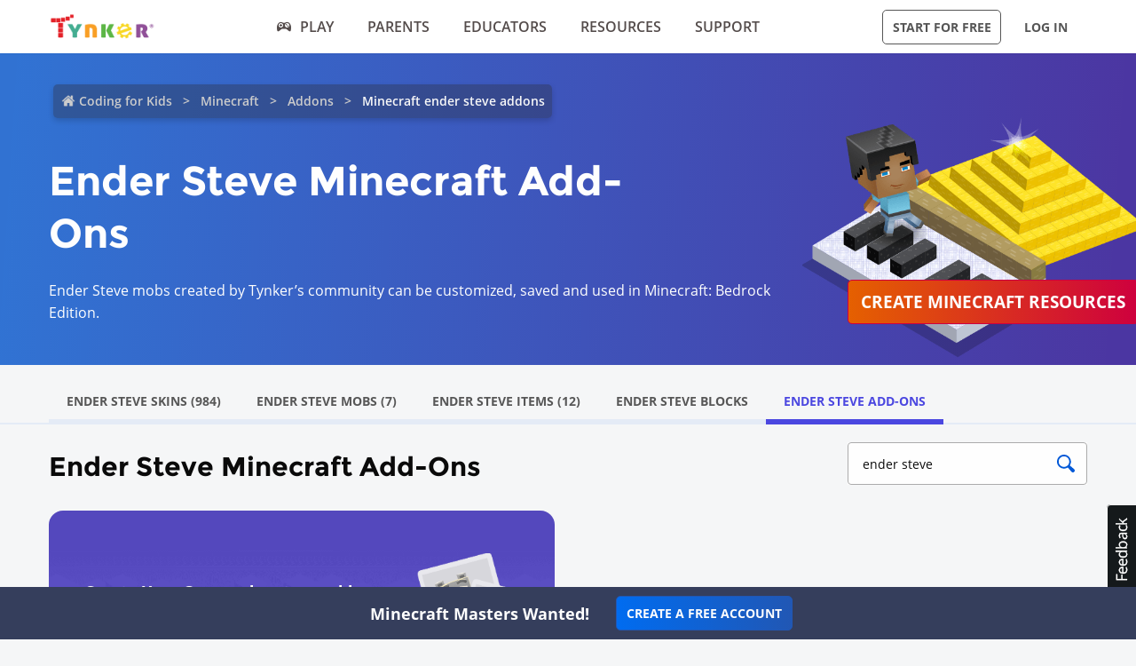

--- FILE ---
content_type: text/html; charset=UTF-8
request_url: https://www.tynker.com/minecraft/ender-steve/addons/
body_size: 18256
content:

<!DOCTYPE html>
<html class="sticky-footer" lang="en">
<head>
    <meta http-equiv="Content-Type" content="text/html; charset=UTF-8">
    <meta charset="UTF-8">
    <meta name="viewport" content="width=device-width, initial-scale=1.0">
    <meta name="language" content="en" />
    <meta name="google-site-verification" content="5DlMDlKLgHzjbegRYP9UHXr6EZ6a3a6J0-PRa_smKis" />
        <meta name="description" content="Ender Steve Minecraft Add-Ons created by Tynker’s community to download and deploy for FREE! Create your own Minecraft Add-Ons with our Win10/PE behavior editor!">
            <link rel="canonical" href="https://www.tynker.com/minecraft/ender-steve/addons/">

        <meta name="apple-itunes-app" content="app-id=805869467">


<link rel="icon" type="image/png" href="/logos/favicons/48x48.png" sizes="48x48" />
<link rel="icon" type="image/png" href="/logos/favicons/96x96.png" sizes="96x96" />

<link rel="apple-touch-icon-precomposed" href="/logos/icons/appicon-180.png" sizes="180x180" />

<link rel="manifest" href="/manifest.json" />
<meta name="mobile-web-app-capable" content="yes"></meta>
<meta name="theme-color" content="#c6eef9"></meta>

    
<!-- Schema.org markup for Google+ -->
<meta itemprop="name" content=" Minecraft Ender Steve Add-Ons - Download Best Ender Steve Add-Ons For Your Games | Tynker">
<meta itemprop="description" content="Ender Steve Minecraft Add-Ons created by Tynker’s community to download and deploy for FREE! Create your own Minecraft Add-Ons with our Win10/PE behavior editor!">
    <meta itemprop="image" content="https://www.tynker.com/image/og/2016-fb-modding.jpg">

<!-- Twitter Card data -->
<meta name="twitter:card" content="summary_large_image" />
<meta name="twitter:site" content="@gotynker" />
<meta name="twitter:title" content=" Minecraft Ender Steve Add-Ons - Download Best Ender Steve Add-Ons For Your Games | Tynker" />
<meta name="twitter:description" content="Ender Steve Minecraft Add-Ons created by Tynker’s community to download and deploy for FREE! Create your own Minecraft Add-Ons with our Win10/PE behavior editor!" />
<meta name="twitter:image" content="https://www.tynker.com/image/og/2016-fb-modding.jpg" />
<meta name="twitter:image:src" content="https://www.tynker.com/image/og/2016-fb-modding.jpg">
    <meta property="twitter:image:width" content="1200" />
    <meta property="twitter:image:height" content="628" />
<meta name="twitter:url" content="https://www.tynker.com/minecraft/ender-steve/addons/" />
<meta name="twitter:creator" content="@gotynker">
    <meta property="fb:app_id" content="189623408308473"/>

<!-- Open Graph data -->
<meta property="og:title" content=" Minecraft Ender Steve Add-Ons - Download Best Ender Steve Add-Ons For Your Games | Tynker" />
<meta property="og:type" content="website" />
    <meta property="og:image" content="https://www.tynker.com/image/og/2016-fb-modding.jpg" />
    <meta property="og:image:width" content="1200" />
    <meta property="og:image:height" content="628" />
<meta property="og:url" content="https://www.tynker.com/minecraft/ender-steve/addons/" />
<meta property="og:description" content="Ender Steve Minecraft Add-Ons created by Tynker’s community to download and deploy for FREE! Create your own Minecraft Add-Ons with our Win10/PE behavior editor!" />
<meta property="og:site_name" content="Tynker.com" />
    <meta property="article:tag" content="Tynker" />
    <meta property="article:tag" content="STEM" />
    <meta property="article:tag" content="Learn to code" />
    <meta property="article:tag" content="Hour of Code" />
    <meta property="article:tag" content="Coding for Kids" />
    <meta property="article:tag" content="Minecraft" />
    <meta property="article:tag" content="Minecraft Modding" />
    <meta property="article:tag" content="Minecraft Courses" />


<script type="application/ld+json">
{"@context":"http:\/\/schema.org","@graph":[{"@context":"http:\/\/schema.org","@type":"Organization","url":"https:\/\/www.tynker.com\/","name":"Tynker - Coding for Kids","description":"The #1 coding platform for kids. Tynker fuels learning across 150,000 schools and powers the imagination of 100 million kids worldwide. With Tynker, kids learn to code the fun and easy way with revolutionary visual code blocks that represent real programming concepts.","sameAs":["https:\/\/wikipedia.org\/wiki\/Tynker","https:\/\/www.wikidata.org\/wiki\/Q22909519","https:\/\/www.youtube.com\/channel\/UC2MAKe5X7pohhiMZ4nzdInA","https:\/\/twitter.com\/gotynker","https:\/\/www.facebook.com\/Gotynker\/","https:\/\/www.instagram.com\/tynkercoding\/","https:\/\/www.pinterest.com\/gotynker\/","https:\/\/www.linkedin.com\/company\/tynker"],"logo":{"@type":"ImageObject","@id":"https:\/\/www.tynker.com\/#logo","inLanguage":"en-US","url":"https:\/\/www.tynker.com\/logos\/icons\/appicon-120.png","width":120,"height":120,"caption":"Tynker"},"address":{"streetAddress":"747 N La Salle Dr, Suite 500","addressLocality":"Chicago, IL","addressRegion":"Chicago, IL","postalCode":"60654","addressCountry":"IL"},"contactPoint":[{"@type":"ContactPoint","contactType":"Support","email":"support@tynker.com"},{"@type":"ContactPoint","contactType":"Press","email":"press@tynker.com","telephone":"+16503088386"}],"image":"https:\/\/www.tynker.com\/image\/og\/tynker-1200x630.jpg","aggregateRating":{"@type":"AggregateRating","ratingValue":4.7,"reviewCount":5023}},{"@context":"https:\/\/schema.org","@type":"BreadcrumbList","itemListElement":[{"@type":"ListItem","position":1,"item":"https:\/\/www.tynker.com\/","name":"Coding for Kids"},{"@type":"ListItem","position":2,"item":"https:\/\/www.tynker.com\/minecraft\/","name":"Minecraft"},{"@type":"ListItem","position":3,"item":"https:\/\/www.tynker.com\/minecraft\/addons\/","name":"Addons"},{"@type":"ListItem","position":4,"item":"https:\/\/www.tynker.com\/","name":"Minecraft ender steve addons"}]},{"@context":"https:\/\/schema.org","@type":"FAQPage","mainEntity":[{"@type":"Question","name":"What are Minecraft Add-Ons?","acceptedAnswer":{"@type":"Answer","text":"Minecraft Add-Ons give players the ability to change the way things in the game appear and behave."}},{"@type":"Question","name":"Can I create my own Minecraft Add-Ons?","acceptedAnswer":{"@type":"Answer","text":"You can create your own Minecraft Add-Ons with the resources you'll find <a href=\"\/minecraft\/addons\/\">here<\/a>."}},{"@type":"Question","name":"Do Minecraft Add-Ons work in multiplayer servers?","acceptedAnswer":{"@type":"Answer","text":"Minecraft Add-Ons will work in multiplayer and on Realms, so you can play with friends."}}]},{"@context":"http:\/\/schema.org","@type":"WebPage","@id":"https:\/\/www.tynker.com\/minecraft\/ender-steve\/addons\/","name":" Minecraft Ender Steve Add-Ons - Download Best Ender Steve Add-Ons For Your Games | Tynker","url":"https:\/\/www.tynker.com\/minecraft\/ender-steve\/addons\/","lastReviewed":"2026-01-20T20:43:41Z","dateCreated":"2022-09-15T00:00:00Z","inLanguage":"en-US","description":"Ender Steve Minecraft Add-Ons created by Tynker\u2019s community to download and deploy for FREE! Create your own Minecraft Add-Ons with our Win10\/PE behavior editor!"}]}</script>
    <meta name="enable_collector_modal" content="true">
        <title> Minecraft Ender Steve Add-Ons - Download Best Ender Steve Add-Ons For Your Games | Tynker</title>
    <!-- google classroom api -->
    
        <link rel="preload" type="font/woff" href="/global/fonts/open-sans/opensans-bold.woff" as="font" crossorigin>
    <link rel="preload" type="font/ttf" href="/global/fonts/montserrat/montserrat-bold.ttf" as="font" crossorigin>
    <link rel="preload" type="font/ttf" href="/global/fonts/montserrat/montserrat-regular.ttf" as="font" crossorigin>
    <link rel="preload" type="font/woff" href="/global/fonts/open-sans/opensans-regular.woff" as="font" crossorigin>
    <link rel="preload" type="font/woff" href="/global/fonts/open-sans/opensans-semibold.woff" as="font" crossorigin>
    <link rel="preload" type="font/woff" href="/global/fonts/icomoon/icomoon.woff" as="font" crossorigin>
    <link rel="preconnect" href="//www.google-analytics.com" />
    
    <link rel="stylesheet" type="text/css" href="/js/dist/site_webpack_modern.css?cache=max&v=b66feed500" />
    <script type="text/javascript" src="/js/lib/jquery/jquery-3.6.0.min.js?cache=max&v=b82d238500"></script>

        <!-- custom page specific includes -->
        <!-- 4 custom page specific styles -->
                        <link rel="stylesheet" type="text/css" href="/js/lib/jquery-ui-autocomplete/jquery-ui.min.css?cache=max&v=23a6b64500">
                <script>
    let experiment = localStorage.getItem('gb_experiment');
    let variant = localStorage.getItem('gb_variant');
    dataLayer = [{'rdp': true}];
</script>
    <!-- Google Tag Manager -->
    <script>(function(w,d,s,l,i){w[l]=w[l]||[];w[l].push({'gtm.start':
                new Date().getTime(),event:'gtm.js'});var f=d.getElementsByTagName(s)[0],
            j=d.createElement(s),dl=l!='dataLayer'?'&l='+l:'';j.async=true;j.src=
            'https://www.googletagmanager.com/gtm.js?id='+i+dl;f.parentNode.insertBefore(j,f);
        })(window,document,'script','dataLayer','GTM-NFJHBQZ');</script>
    <!-- End Google Tag Manager -->
<script>
    // Define dataLayer and the gtag function.
    function gtag(){dataLayer.push(arguments);}
    // Initialize the consent, based on cookie settings.
    gtag('consent', 'default', {
        'analytics_storage': "granted",
        'ad_storage': "denied"    });
            gtag('set', 'allow_google_signals', false);
        let user_properties = {};
            user_properties['role'] = 'Unknown';
                user_properties['member_type'] = 'Browser';
        if (experiment && variant) {
        user_properties['gb_experiment'] = experiment;
        user_properties['gb_variant'] = variant;
    }
    // Override variants from local storage (this was a hack for nextjs bridge)
        
    if (Object.keys(user_properties).length) {
        gtag('set', 'user_properties', user_properties);
    }
</script>

<!-- Google Analytics -->
<script>
    (function(i,s,o,g,r,a,m){i['GoogleAnalyticsObject']=r;i[r]=i[r]||function(){
        (i[r].q=i[r].q||[]).push(arguments)},i[r].l=1*new Date();a=s.createElement(o),
        m=s.getElementsByTagName(o)[0];a.async=1;a.src=g;m.parentNode.insertBefore(a,m)
    })(window,document,'script','//www.google-analytics.com/analytics.js','gaLegacy');

    window.ga = function () {
        gaLegacy.apply(this, arguments);
        if (arguments[1] === 'event') {
            window.dataLayer = window.dataLayer || [];
            window.dataLayer.push({
                "event": "ga_legacy_event",
                'event_category': arguments[2],
                'event_action': arguments[3],
                'event_label':arguments[4],
            });
        }
    }

    ga('create', 'UA-34332914-1', 'auto');

    // GA Optimize
    ga('require', 'GTM-WRCH635');

    
            // Dimension 1: the member type custom dimension
        ga('set', 'dimension1', 'Browser');
    
    // Dimension 2: A/B test tracking, if applicable
    
            ga('set', 'dimension3', 'Unknown');
    
    var isHiDpi = window.devicePixelRatio && window.devicePixelRatio >= 1.5;
    ga('set', 'dimension5', isHiDpi);

    var roleSelectorRole = window.localStorage ? window.localStorage.getItem('selectRole:role') : null;
    if (roleSelectorRole) {
        ga('set', 'dimension6', roleSelectorRole);
    }

        ga('require', 'ec');
                        ga('send', 'pageview');
            </script>
<!-- End Google Analytics -->
<!-- Hotjar Tracking Code -->
    <style type="text/css">
        @media print {
            ._hj_feedback_container { display: none; }
        }
    </style>
    <script>
        (function(h,o,t,j,a,r){
            h.hj=h.hj||function(){(h.hj.q=h.hj.q||[]).push(arguments)};
            h._hjSettings={hjid:133938,hjsv:5};
            a=o.getElementsByTagName('head')[0];
            r=o.createElement('script');r.async=1;
            r.src=t+h._hjSettings.hjid+j+h._hjSettings.hjsv;
            a.appendChild(r);
        })(window,document,'//static.hotjar.com/c/hotjar-','.js?sv=');
    </script>
<script>
    </script>
    
    </head>
<body class="site site-app flat-header bg-default "
            >

    
    <div class=" " >
                            <header id="header" class="header-new-app-3 "
                >
                <nav class="zf-row ">
    <div class="zf-column small-2 hide-for-small-when-stuck hide-for-large off-canvas-toggle">
        <a data-toggle="off-canvas" href="javascript:void(0)">
            <img src="/image/ui/icn-hamburger.png" style="width: 23px; height: 17px;" alt="Open menu">
        </a>
    </div>
    <div class="zf-column small-8 large-2 small-4-when-stuck logo text-center large-text-left">
        <div class="hide-when-stuck">
            <a href="/?t=reset">
                <img src="/images/tynker-logos/tynker-registered.png" alt="Tynker" class="logo-img hide-for-medium" width="367" height="50">
                <img src="/images/tynker-logos/tynker-registered.png" alt="Tynker" class="logo-img show-for-medium" width="367" height="50">
            </a>
                    </div>
        <div class="show-when-stuck">
            <a href="/?t=reset">
                <img src="/images/tynker-logos/tynker-registered.png" alt="Tynker" class="logo-img hide-for-medium" width="367" height="50">
                <img src="/images/tynker-logos/tynker-registered.png" alt="Tynker" class="logo-img show-for-medium" width="367" height="50">
            </a>
                    </div>
    </div>
        <div class=" zf-column large-7 small-8-when-stuck show-for-large large-padding-left-0 large-padding-right-0 text-center show-for-small-when-stuck">
        <ul>
                                                <li class="nav-item-free-play nav__item__link--highlighted highlighted  has-nav-menu hide-when-stuck">
                        <a class="--novisit" ga-event-click ga4-event-data="{'event': 'select_item', 'item_list_name': 'HP Top nav', items: [{'item_name':'Play'}]}"                            href="/play/">
                            <span class="icon-gamepad"></span>Play                        </a>
                                                    <ul class="nav-menu">
                                                                    <li class=" ">
                                        <a class="" href="/play/"
                                           >
                                            Coding Games                                                                                    </a>

                                                                            </li>
                                                                    <li class=" has-nav-menu">
                                        <a class="has-right-icon" href="/minecraft/"
                                           >
                                            Minecraft                                                                                    </a>

                                                                                  <div class="sub-nav-menu-wrapper hide-when-stuck">
                                            <ul class="sub-nav-menu">
                                                                                                    <li class=" ">
                                                        <a href="/minecraft/skins/"
                                                         >
                                                            Minecraft Skins                                                        </a>
                                                    </li>
                                                                                                    <li class=" ">
                                                        <a href="/minecraft/mods/"
                                                         >
                                                            Minecraft Mods                                                        </a>
                                                    </li>
                                                                                                    <li class=" ">
                                                        <a href="/minecraft/mobs/"
                                                         >
                                                            Minecraft Mobs                                                        </a>
                                                    </li>
                                                                                                    <li class=" ">
                                                        <a href="/minecraft/items/"
                                                         >
                                                            Minecraft Items                                                        </a>
                                                    </li>
                                                                                                    <li class=" ">
                                                        <a href="/minecraft/addons/"
                                                         >
                                                            Minecraft Addons                                                        </a>
                                                    </li>
                                                                                                    <li class=" ">
                                                        <a href="/minecraft/blocks/"
                                                         >
                                                            Minecraft Blocks                                                        </a>
                                                    </li>
                                                                                            </ul>
                                          </div>
                                                                            </li>
                                                                    <li class=" ">
                                        <a class="" href="/hour-of-code/"
                                           >
                                            Hour of Code                                                                                    </a>

                                                                            </li>
                                                                    <li class=" ">
                                        <a class="" href="/community/galleries/"
                                           >
                                            Community                                                                                    </a>

                                                                            </li>
                                                            </ul>
                                            </li>
                                    <li class="nav-item-parents   has-nav-menu hide-when-stuck">
                        <a class="--novisit" ga-event-click ga4-event-data="{'event': 'select_item', 'item_list_name': 'HP Top nav', items: [{'item_name':'parents'}]}"                            href="/parents/">
                            Parents                        </a>
                                                    <ul class="nav-menu">
                                                                    <li class="default ">
                                        <a class="" href="/parents/"
                                           >
                                            Overview                                                                                    </a>

                                                                            </li>
                                                                    <li class=" ">
                                        <a class="" href="/parents/curriculum/"
                                           >
                                            Curriculum                                                                                    </a>

                                                                            </li>
                                                                    <li class=" ">
                                        <a class="" href="/parents/pricing/"
                                           >
                                            Plans & Pricing                                                                                    </a>

                                                                            </li>
                                                                    <li class=" ">
                                        <a class="" href="/parents/gift"
                                           >
                                            Gift                                                                                    </a>

                                                                            </li>
                                                            </ul>
                                            </li>
                                    <li class="nav-item-educators   has-nav-menu hide-when-stuck">
                        <a class="--novisit" ga-event-click ga4-event-data="{'event': 'select_item', 'item_list_name': 'HP Top nav', items: [{'item_name':'Educators'}]}"                            href="/school/">
                            Educators                        </a>
                                                    <ul class="nav-menu">
                                                                    <li class="default ">
                                        <a class="" href="/school/"
                                           >
                                            Overview                                                                                    </a>

                                                                            </li>
                                                                    <li class=" ">
                                        <a class="" href="/school/coding-curriculum/"
                                           >
                                            School Curriculum                                                                                    </a>

                                                                            </li>
                                                                    <li class=" ">
                                        <a class="" href="/school/standards/"
                                           >
                                            Standards Alignment                                                                                    </a>

                                                                            </li>
                                                                    <li class=" ">
                                        <a class="" href="/school/coding-curriculum/request"
                                           >
                                            Request a Quote                                                                                    </a>

                                                                            </li>
                                                                    <li class=" ">
                                        <a class="" href="/school/training/"
                                           >
                                            Training & PD                                                                                    </a>

                                                                            </li>
                                                                    <li class=" ">
                                        <a class="" href="/hour-of-code/teacher"
                                           >
                                            Hour of Code                                                                                    </a>

                                                                            </li>
                                                            </ul>
                                            </li>
                                    <li class="nav-item-why_code   has-nav-menu hide-when-stuck">
                        <a class="--novisit" ga-event-click ga4-event-data="{'event': 'select_item', 'item_list_name': 'HP Top nav', items: [{'item_name':'Resources'}]}"                            href="/coding-for-kids/what-is-coding-for-kids">
                            Resources                        </a>
                                                    <ul class="nav-menu">
                                                                    <li class="default ">
                                        <a class="" href="/coding-for-kids/what-is-coding-for-kids/"
                                           >
                                            What is Coding?                                                                                    </a>

                                                                            </li>
                                                                    <li class=" ">
                                        <a class="" href="/coding-for-kids/why-coding-matters/"
                                           >
                                            Why Coding Matters                                                                                    </a>

                                                                            </li>
                                                                    <li class=" ">
                                        <a class="" href="/ebooks/"
                                           >
                                            Coding eBooks                                                                                    </a>

                                                                            </li>
                                                                    <li class=" ">
                                        <a class="" href="/mobile/"
                                           >
                                            Mobile Apps                                                                                    </a>

                                                                            </li>
                                                                    <li class=" ">
                                        <a class="" href="/blog/"
                                           >
                                            Blog                                                                                    </a>

                                                                            </li>
                                                            </ul>
                                            </li>
                                    <li class="nav-item-support   has-nav-menu hide-when-stuck">
                        <a class="--novisit" ga-event-click ga4-event-data="{'event': 'select_item', 'item_list_name': 'HP Top nav', items: [{'item_name':'Support'}]}"                            href="/support">
                            Support                        </a>
                                                    <ul class="nav-menu">
                                                                    <li class="default ">
                                        <a class="" href="/contact"
                                           >
                                            Contact Support                                                                                    </a>

                                                                            </li>
                                                                    <li class=" ">
                                        <a class="" href="//tynkerschools.frontkb.com/en"
                                           target="_blank">
                                            Schools Help Center                                                                                    </a>

                                                                            </li>
                                                                    <li class=" ">
                                        <a class="" href="//tynkerhome.frontkb.com/"
                                           target="_blank">
                                            Home Help Center                                                                                    </a>

                                                                            </li>
                                                            </ul>
                                            </li>
                                                    <li class="nav-flash">
                <span ng-show="state.flash.join" class="hide-for-small-only" ng-class="{'anonymous': state.user.isAnonymous}" ng-bind-html="state.flash.join.message"></span>
            </li>
        </ul>
    </div>
    <div class="zf-column large-3 show-for-large padding-left-0 text-right">
        <ul>
                                                <li class="has-button hide-when-stuck ">
                        <a class="ty-button --dark --hollow"
                        ng-class="{'border': state.flash.join.actionLabel == null, 'join': state.flash.join.actionLabel != null}"
                                                                                                ui-sref="joinStudent"
                                                                                       rel="nofollow"
                           ga-event-click
                           ga4-event-data="{'event': 'view_promotion', 'promotion_name': 'Navbar: Join - Start for Free'}"
                           ga-event-click-label="'Navbar: Join - Start for Free'" ng-bind="state.flash.join.actionLabel || 'Start for Free'">Start for Free</a>

                                            </li>
                                                    <li class="has-button hide-when-stuck xlarge-padding-left-xs xlarge-padding-right-xs">
                        <a class="ty-button --dark --clear"  ui-sref="logIn">
                            Log in                        </a>
                    </li>
                                    </ul>
    </div>
</nav>
            </header>
        
    </div>

    
    <main id="content" class="content content--footer-colorful ">
        <div class="off-canvas-wrapper ">
                            <div class="off-canvas off-canvas-absolute position-left dashboard-sidebar" id="off-canvas" data-off-canvas>
                    <ul class="vertical menu dashboard-sidebar-nav dashboard-sidebar-nav-parent accordion-menu" data-accordion-menu>
    
            <li class=" ">
            <a                                 ui-sref="join">
                <span class="title">Start for Free</span>
            </a>
                    </li>
            <li class=" ">
            <a                                 ui-sref="logIn">
                <span class="title">Log in</span>
            </a>
                    </li>
            <li class=" ">
            <a href="/play/"            >
                <span class="title">Play</span>
            </a>
                    </li>
            <li class=" is-accordion-submenu-parent has-pom">
            <a href="/parents/"            >
                <span class="title">Parents</span>
            </a>
                            <ul class="site-submenu">
                                            <li class="default">
                            <a href="/parents/"
                                >
                                Overview                                                            </a>
                        </li>
                                            <li class="">
                            <a href="/parents/curriculum/"
                                >
                                Curriculum                                                            </a>
                        </li>
                                            <li class="">
                            <a href="/parents/pricing/"
                                >
                                Plans & Pricing                                                            </a>
                        </li>
                                            <li class="">
                            <a href="/coding-for-kids/what-is-coding-for-kids"
                                >
                                Why Code?                                                            </a>
                        </li>
                                    </ul>
                    </li>
            <li class=" is-accordion-submenu-parent has-pom">
            <a href="/school/"            >
                <span class="title">Educators</span>
            </a>
                            <ul class="site-submenu">
                                            <li class="default">
                            <a href="/school/"
                                >
                                Overview                                                            </a>
                        </li>
                                            <li class="">
                            <a href="/school/coding-curriculum/"
                                >
                                School Curriculum                                                            </a>
                        </li>
                                            <li class="">
                            <a href="/school/standards/"
                                >
                                Standards Alignment                                                            </a>
                        </li>
                                            <li class="">
                            <a href="/school/coding-curriculum/request"
                                >
                                Request a Quote                                                            </a>
                        </li>
                                            <li class="">
                            <a href="/school/training/"
                                >
                                Training & PD                                                            </a>
                        </li>
                                            <li class="">
                            <a href="/hour-of-code/teacher"
                                >
                                Hour of Code                                                            </a>
                        </li>
                                    </ul>
                    </li>
            <li class=" is-accordion-submenu-parent has-pom">
            <a href="/coding-for-kids/what-is-coding-for-kids"            >
                <span class="title">Resources</span>
            </a>
                            <ul class="site-submenu">
                                            <li class="default">
                            <a href="/coding-for-kids/what-is-coding-for-kids/"
                                >
                                What is Coding?                                                            </a>
                        </li>
                                            <li class="">
                            <a href="/coding-for-kids/why-coding-matters/"
                                >
                                Why Coding Matters                                                            </a>
                        </li>
                                            <li class="">
                            <a href="/ebooks/"
                                >
                                Coding eBooks                                                            </a>
                        </li>
                                            <li class="">
                            <a href="/mobile/"
                                >
                                Mobile Apps                                                            </a>
                        </li>
                                            <li class="">
                            <a href="/blog/"
                                >
                                Blog                                                            </a>
                        </li>
                                    </ul>
                    </li>
            <li class=" is-accordion-submenu-parent has-pom">
            <a href="/support"            >
                <span class="title">Support</span>
            </a>
                            <ul class="site-submenu">
                                            <li class="default">
                            <a href="/contact"
                                >
                                Contact Support                                                            </a>
                        </li>
                                            <li class="">
                            <a href="https://tynkerschools.frontkb.com/en"
                                target="_blank">
                                Schools Help Center                                                            </a>
                        </li>
                                            <li class="">
                            <a href="https://tynkerhome.frontkb.com/"
                                target="_blank">
                                Home Help Center                                                            </a>
                        </li>
                                    </ul>
                    </li>
            <li class=" ">
            <a href="/mobile/"            >
                <span class="title">Tynker Apps</span>
            </a>
                    </li>
    </ul>
                </div>
                        <div class="off-canvas-content" data-off-canvas-content>
                                <section class="minecraft-gallery-container">
    <div class="mc-Add-Ons">
        <div class="minecraft-gallery-hero">
            <div class="padding-block-md minecraft-gallery-hero-image ">
                <div class="zf-row flex">
                    <div class="zf-column small-12 medium-9 large-9">
                        <div class="breadcrumbs-container">
                            <ul class="breadcrumbs" style="display: inline-block;">
<li><a href="/">Coding for Kids</a></li>
<li><a href="/minecraft/">Minecraft</a></li>
<li><a href="/minecraft/addons/">Addons</a></li>
<li><a class="current" href="">Minecraft ender steve addons</a></li>
</ul>
                        </div>

                        
                        <div class="zf-column zf-row large-9 margin-top-md">
                                                            <h1>
                                    Ender Steve                                     Minecraft Add-Ons</h1>
                                                    </div>

                        

                                                    <p class="gallery-intro">
                                Ender Steve mobs created by Tynker’s community can be customized, saved and used in Minecraft: Bedrock Edition.
                            </p>
                                            </div>
                    <div class="zf-column small-12 medium-3 large-3 show-for-large">
                        <div class="spinning-asset-container">
                                                        <a open-modal="modalCreateResource" use-new-modal="1" modal-category="minecraft" class="button --hero text-nowrap">Create Minecraft Resources</a>
                        </div>
                    </div>
                </div>
            </div>
        </div>

        
                                    <div class="ty-flex-menu-underline">
                    <div class="minecraft-gallery-search-filter margin-block-sm zf-row zf-column">
                        <ul class="ty-flex-menu">
                            <li class="">
                                <a href="/minecraft/ender-steve/skins/"
                                    class="ty-flex-menu__action"
                                    data-query="ender steve"
                                    data-type="skin">
                                    Ender Steve Skins (984)                                </a>
                            </li>
                            <li class="">
                                <a href="/minecraft/ender-steve/mobs/"
                                    class="ty-flex-menu__action"
                                    data-query="ender steve"
                                    data-type="mob">
                                    Ender Steve Mobs (7)                                </a>
                            </li>
                            <li class="">
                                <a href="/minecraft/ender-steve/items/"
                                    class="ty-flex-menu__action"
                                    data-query="ender steve"
                                    data-type="item">
                                    Ender Steve Items (12)                                </a>
                            </li>
                            <li class="">
                                <a href="/minecraft/ender-steve/blocks/"
                                    class="ty-flex-menu__action"
                                    data-query="ender steve"
                                    data-type="block">
                                    Ender Steve Blocks                                 </a>
                            </li>
                            <li class="is-active">
                                <a href="/minecraft/ender-steve/addons/"
                                    class="ty-flex-menu__action"
                                    data-query="ender steve"
                                    data-type="mob">
                                    Ender Steve Add-Ons                                 </a>
                            </li>
                        </ul>
                    </div>
                </div>
                    
                    <div class="zf-row">
            <div class="minecraft-gallery-search-filter small-12 large-3 zf-column float-right">
                <form id="searchForm">
                    <div class="ty-input-search">
                        <input class="search-box" placeholder="search" value="ender steve" autocomplete="off" type="text"></input>
                        <button type="submit" value=" "><span class="tycon-search"></span></button>
                    </div>
                    <br>
                </form>
                <div class="config" style="display:none;">
                    <input type="hidden" name="is_anonymous" value="true" />
                    <a open-modal="modalOutOfPlaysV2" id="open-out-of-plays-modal-v2" class="button secondary">Out of plays modal</a>
                </div>
            </div>
            </div>
        
        <div class="minecraft-gallery-content">
            <div class="zf-row large-padding-bottom-xl">
                <div class="zf-column small-12">
                                                                <h2 class="show-for-large margin-bottom-md">Ender Steve Minecraft Add-Ons</h2>
                        <h2 class="hide-for-large" style="text-align: center;">Ender Steve Minecraft Add-Ons</h2>
                        <ul class="zf-row flex flex-wrap">
                            <li class="zf-column large-6 end">    <div class="promo-card">
                <div class="promo-card-image promo-card-image-mob">
            <p>Create Your Own ender steve add-on</p>
            <a open-modal="modalCreateMinecraftResource" class="ty-button --light --hollow" resource-type="mob">Start Project</a>
        </div>
    </div>
</li>                        </ul>

                        <ul class='pagination pagination--search'></ul>
                        No results found for "ender steve".                    

                                            <div id='c'>
                            <h2 class="text-center large-text-left margin-bottom-md">Popular Minecraft Add-Ons Collections</h2>
                        </div>
                        <ul class="zf-row small-up-1 medium-up-3 large-up-4">
                            <li class="zf-column">    <div class="minecraft-resource-card-2 minecraft-resource-card-mob minecraft-resource-card-stacked">
        <a class="card-preview" 
                    open-modal="modalOutOfPlaysV2"  
            data-is-anonymous="1"
            data-href="/minecraft/kitty/addons/" 
                 data-query="kitty" data-type="mob">
                            <span class="card-preview-image lazy-img" style="background-image: url('/api/v2/mccommunityresources/snapshot?resourceId=64ba8b2ac9d6500d5c7aeb22&v=2&cache=1d');"></span>
                    </a>
        <div class="card-details zf-row-collapse">
            <div class="card-name">Kitty</div>
        </div>
    </div>
</li><li class="zf-column">    <div class="minecraft-resource-card-2 minecraft-resource-card-mob minecraft-resource-card-stacked">
        <a class="card-preview" 
                    open-modal="modalOutOfPlaysV2"  
            data-is-anonymous="1"
            data-href="/minecraft/sylveon/addons/" 
                 data-query="sylveon" data-type="mob">
                            <span class="card-preview-image lazy-img" style="background-image: url('/api/v2/mccommunityresources/snapshot?resourceId=5b7c247776f2936a478b4571&v=1&cache=1d');"></span>
                    </a>
        <div class="card-details zf-row-collapse">
            <div class="card-name">Sylveon</div>
        </div>
    </div>
</li><li class="zf-column">    <div class="minecraft-resource-card-2 minecraft-resource-card-mob minecraft-resource-card-stacked">
        <a class="card-preview" 
                    open-modal="modalOutOfPlaysV2"  
            data-is-anonymous="1"
            data-href="/minecraft/ninja-chicken/addons/" 
                 data-query="ninja chicken" data-type="mob">
                            <span class="card-preview-image lazy-img" style="background-image: url('/api/v2/mccommunityresources/snapshot?resourceId=5af0bfd25ae029d8118b457f&v=1&cache=1d');"></span>
                    </a>
        <div class="card-details zf-row-collapse">
            <div class="card-name">Ninja Chicken</div>
        </div>
    </div>
</li><li class="zf-column">    <div class="minecraft-resource-card-2 minecraft-resource-card-mob minecraft-resource-card-stacked">
        <a class="card-preview" 
                    open-modal="modalOutOfPlaysV2"  
            data-is-anonymous="1"
            data-href="/minecraft/fox/addons/" 
                 data-query="fox" data-type="mob">
                            <span class="card-preview-image lazy-img" style="background-image: url('/api/v2/mccommunityresources/snapshot?resourceId=5ab2d9a376f2931e118b4576&v=3&cache=1d');"></span>
                    </a>
        <div class="card-details zf-row-collapse">
            <div class="card-name">Fox</div>
        </div>
    </div>
</li><li class="zf-column">    <div class="minecraft-resource-card-2 minecraft-resource-card-mob minecraft-resource-card-stacked">
        <a class="card-preview" 
                    open-modal="modalOutOfPlaysV2"  
            data-is-anonymous="1"
            data-href="/minecraft/lucky/addons/" 
                 data-query="lucky" data-type="mob">
                            <span class="card-preview-image lazy-img" style="background-image: url('/api/v2/mccommunityresources/snapshot?resourceId=5e10f20fe7d13828932cbcbe&v=3&cache=1d');"></span>
                    </a>
        <div class="card-details zf-row-collapse">
            <div class="card-name">Lucky</div>
        </div>
    </div>
</li><li class="zf-column">    <div class="minecraft-resource-card-2 minecraft-resource-card-mob minecraft-resource-card-stacked">
        <a class="card-preview" 
                    open-modal="modalOutOfPlaysV2"  
            data-is-anonymous="1"
            data-href="/minecraft/unicorn/addons/" 
                 data-query="unicorn" data-type="mob">
                            <span class="card-preview-image lazy-img" style="background-image: url('/api/v2/mccommunityresources/snapshot?resourceId=5ad0efaf1c36d1065c8b456e&v=1&cache=1d');"></span>
                    </a>
        <div class="card-details zf-row-collapse">
            <div class="card-name">Unicorn</div>
        </div>
    </div>
</li><li class="zf-column">    <div class="minecraft-resource-card-2 minecraft-resource-card-mob minecraft-resource-card-stacked">
        <a class="card-preview" 
                    open-modal="modalOutOfPlaysV2"  
            data-is-anonymous="1"
            data-href="/minecraft/slender-man/addons/" 
                 data-query="slender man" data-type="mob">
                            <span class="card-preview-image lazy-img" style="background-image: url('/api/v2/mccommunityresources/snapshot?resourceId=60915beea3b94e626e2d6adf&v=1&cache=1d');"></span>
                    </a>
        <div class="card-details zf-row-collapse">
            <div class="card-name">Slender Man</div>
        </div>
    </div>
</li><li class="zf-column">    <div class="minecraft-resource-card-2 minecraft-resource-card-mob minecraft-resource-card-stacked">
        <a class="card-preview" 
                    open-modal="modalOutOfPlaysV2"  
            data-is-anonymous="1"
            data-href="/minecraft/zombie/addons/" 
                 data-query="zombie" data-type="mob">
                            <span class="card-preview-image lazy-img" style="background-image: url('/api/v2/mccommunityresources/snapshot?resourceId=6233f82b63b9ca620963928b&v=2&cache=1d');"></span>
                    </a>
        <div class="card-details zf-row-collapse">
            <div class="card-name">Zombie</div>
        </div>
    </div>
</li>                        </ul>
                                                    <p class="show-for-large more-assets">
                                <a href="/minecraft/addons/popular/"
                                   class="more-directory --novisit"><b>View All Popular Add-Ons</b></a>
                            </p>
                            <p class="hide-for-large more-assets" style="text-align: center;">
                                <a href="/minecraft/addons/popular/"
                                   class="more-directory --novisit"><b>View All Popular Add-Ons</b></a>
                            </p>
                            <br>
                                            
                                                            <br>

                    <!--  Show Directory (also shown under search results) -->
                    
                    
                </div>
            </div>
            <div class="minecraft-gallery-footer">
    <section class="large-padding-block-md margin-left-sm margin-right-sm">
        <div class="inner-section">
            <div class="minecraft-what zf-row padding-top-lg">
                <div class="minecraft-what-content zf-column small-12 large-7">
                    <h2 class="margin-bottom-md">What is Tynker + Minecraft?</h2>
                    <p class="text margin-bottom-lg">
                                                    
                            <q>Add on</q> to your Minecraft world with <a class="ty-link --light --novisit" href="/minecraft/editor/mob?openResourceModal=mob">Tynker's Mobs Editor</a>! Modify creatures, behaviors, and add unique abilities like explosive chickens or enderman-like attacks.
                            Explore and customize Tynker's vast community-created Minecraft add-ons or create your own for endless adventures!

                        
                    </p>
                                            <a class="button --secondary --large --light --hollow" href="/minecraft/courses/">
                            Explore Courses
                        </a>
                                    </div>
                <div class="minecraft-what-content zf-column large-5 show-for-large">
                    <img class="image" alt="" src="/image/minecraft/mc-characters-big.png" title="Minecraft" width="726" height="726" loading="lazy" />
                </div>
            </div>
            <div class="zf-row">
                <div class="zf-column text-center margin-block-md">
                    <h2>Minecraft Versions Supported</h2>
                    <p>With Tynker, users of Minecraft for Windows (Bedrock Edition) or Minecraft for iPad (Bedrock Edition) can access a variety of features to enhance their Minecraft experience and learn valuable coding skills:</p>
                </div>
            </div>
            <div class="zf-row">
                <div class="minecraft-cards flex flex-justify-center flex-wrap gap-lg">
                    <div class="card card-coming-soon text-center card-minecraft-edition --windows padding-block-lg">
                        <h3>Minecraft: Windows 10</h3>
                        <ul>
                            <li>5 Courses</li>
                            <li>Modding with Tynker</li>
                            <li>Workshop</li>
                            <li>Skin Editor</li>
                            <li>Add-on Manager</li>
                            <li>Texture Editors</li>
                        </ul>
                        <a href="/dashboard/student/?obd=1#/minecraft/featured/bedrock" class="ty-button --secondary">Get Started</a>
                    </div>
                    <div class="card card-coming-soon text-center card-minecraft-edition --pocket padding-block-lg">
                        <h3>Minecraft: Pocket Edition <br><span style="font-size: 14px; color: #333;">for iPad</span></h3>
                        <ul>
                            <li>5 Courses</li>
                            <li>Modding with Tynker</li>
                            <li>Workshop</li>
                            <li>Skin Editor</li>
                            <li>Add-On Manager</li>
                            <li>Texture Editors</li>
                            <li>Modding with Tynker App</li>
                        </ul>
                        <a href="/dashboard/student/?obd=1#/minecraft/featured/bedrock" class="ty-button --secondary">Get Started</a>
                    </div>
                </div>
            </div>
            <div class="minecraft-app flex margin-block-md gap-lg">
                <div class="left">
                    <a href="/mobile/apps/mod-creator" aria-label="Navigate to mod creator app">
                        <img class="image" alt="" src="/image/mobile/v2/hero-mod-creator@2x.png" title="Minecraft" width="726" height="726" loading="lazy" />
                    </a>
                </div>
                <div>
                    <h2>Download the Tynker<br />Mod Creator App</h2>
                    <p>Drag-and-drop Minecraft modding. Design skins, blocks and items. Modify mob behaviors. Create mods and add ons. Explore virtual worlds! Ages 6-11</p><br/>
                    <a href="https://apps.apple.com/us/app/mod-creator-for-minecraft/id1357670564" target="_blank" aria-label="Download Mod Creator for Minecraft on the App Store">
                        <img
                                                            srcset="/image/mobile/v2/icon-app-store.png,
                                            /image/mobile/v2/icon-app-store@2x.png 2x"
                                                            width="136" height="41"
                                src="/image/mobile/v2/icon-app-store.png" alt="" loading="lazy"
                            >
                        </img>
                    </a>
                </div>
            </div>
        </div>
    </section>
    <div class="minecraft-ask-parent padding-block-xl" ng-controller="AskParentCtrl">
        <div class="zf-row text-center">
            <h2>Unlock Everything!</h2>
            <form ng-class="sent ? 'hidden' : null"
                ng-submit="askParent(parentEmail, activitySlug)">
                <input type="hidden" ng-model="activitySlug" />
                <label class="label">Ask your parents to enroll in our easy Minecraft courses!</label>
                <div class="input-wrapper margin-block-md">
                    <input type="email" class="text-field" placeholder="Enter Parent's Email" ng-model="parentEmail" />
                    <input type="submit" class="ty-button --secondary submit" value="ASK PARENTS" />
                </div>
            </form>
            <small>* NOT OFFICIAL MINECRAFT PRODUCT. NOT APPROVED BY OR ASSOCIATED WITH MOJANG.</small>
            <div ng-class="sent ? null : 'hidden'" ng-cloak>
                <label class="sent-label">An email was sent to your parent requesting permission.</label>
            </div>
        </div>
    </div>
</div>
        </div>
    </div>
</section>

<section class="large-padding-block-xl">
    <div class="faq-header">
        <div class="zf-row zf-column text-center margin-bottom-md">
  <h2>
    Introducing the Tynker Minecraft Modding FAQ: Your Ultimate Guide to <b>Learn Minecraft</b> Coding!  </h2>
  </div>
<div class="zf-row">
  <div class="zf-column medium-8 medium-offset-2 large-6 large-offset-3">
    <ul>
              <li class="c-faq">
          <h3 class="c-faq__question">
            What are Minecraft Add-Ons?          </h3>
                                <div class="c-faq__answer">
              Minecraft Add-Ons give players the ability to change the way things in the game appear and behave.            </div>
                  </li>
              <li class="c-faq">
          <h3 class="c-faq__question">
            Can I create my own Minecraft Add-Ons?          </h3>
                                <div class="c-faq__answer">
              You can create your own Minecraft Add-Ons with the resources you'll find <a href="/minecraft/addons/">here</a>.            </div>
                  </li>
              <li class="c-faq">
          <h3 class="c-faq__question">
            Do Minecraft Add-Ons work in multiplayer servers?          </h3>
                                <div class="c-faq__answer">
              Minecraft Add-Ons will work in multiplayer and on Realms, so you can play with friends.            </div>
                  </li>
          </ul>
  </div>
</div>
    </div>
</section> 


<div class="minecraft-subscription-footer">
        <div class="lower-container">
                                    <div class="zf-row flex flex-wrap">
                
                <div class="zf-column margin-bottom-sm">
                    <h6 class="margin-bottom-sm">Minecraft <span class="text-capitalize">add-ons</span> Popular Searches</h6>
                    <ul>
                                                                                <li>
                                <a href="/minecraft/creator/addons/">
                                    Creator Minecraft Add-Ons                                </a>
                            </li>
                                                        <li>
                                <a href="/minecraft/texture/addons/">
                                    Texture Minecraft Add-Ons                                </a>
                            </li>
                                                        <li>
                                <a href="/minecraft/nintendo-switch/addons/">
                                    Nintendo Switch Minecraft Add-Ons                                </a>
                            </li>
                                                        <li>
                                <a href="/minecraft/classic/addons/">
                                    Classic Minecraft Add-Ons                                </a>
                            </li>
                                                        <li>
                                <a href="/minecraft/weapons/addons/">
                                    Weapons Minecraft Add-Ons                                </a>
                            </li>
                                                        <li>
                                <a href="/minecraft/skin/addons/">
                                    Skin Minecraft Add-Ons                                </a>
                            </li>
                                                        <li>
                                <a href="/minecraft/lucky-block/addons/">
                                    Lucky Block Minecraft Add-Ons                                </a>
                            </li>
                                                        <li>
                                <a href="/minecraft/nuke/addons/">
                                    Nuke Minecraft Add-Ons                                </a>
                            </li>
                                                        <li>
                                <a href="/minecraft/wither-storm/addons/">
                                    Wither Storm Minecraft Add-Ons                                </a>
                            </li>
                                                                                                            <li>
                                <a href="/minecraft/pokemon/addons/">
                                    Pokemon Minecraft Add-Ons                                </a>
                            </li>
                                                        <li>
                                <a href="/minecraft/fortnite/addons/">
                                    Fortnite Minecraft Add-Ons                                </a>
                            </li>
                                                        <li>
                                <a href="/minecraft/laser/addons/">
                                    Laser Minecraft Add-Ons                                </a>
                            </li>
                                                        <li>
                                <a href="/minecraft/camera/addons/">
                                    Camera Minecraft Add-Ons                                </a>
                            </li>
                                                        <li>
                                <a href="/minecraft/furry/addons/">
                                    Furry Minecraft Add-Ons                                </a>
                            </li>
                                                        <li>
                                <a href="/minecraft/naruto/addons/">
                                    Naruto Minecraft Add-Ons                                </a>
                            </li>
                                                        <li>
                                <a href="/minecraft/prestonplayz/addons/">
                                    Prestonplayz Minecraft Add-Ons                                </a>
                            </li>
                                                        <li>
                                <a href="/minecraft/ice-and-fire/addons/">
                                    Ice And Fire Minecraft Add-Ons                                </a>
                            </li>
                                                        <li>
                                <a href="/minecraft/mermaid/addons/">
                                    Mermaid Minecraft Add-Ons                                </a>
                            </li>
                                                        <li>
                                <a href="/minecraft/cuphead/addons/">
                                    Cuphead Minecraft Add-Ons                                </a>
                            </li>
                                                                                                            <li>
                                <a href="/minecraft/cute/addons/">
                                    Cute Minecraft Add-Ons                                </a>
                            </li>
                                                        <li>
                                <a href="/minecraft/rainbow/addons/">
                                    Rainbow Minecraft Add-Ons                                </a>
                            </li>
                                                        <li>
                                <a href="/minecraft/roblox/addons/">
                                    Roblox Minecraft Add-Ons                                </a>
                            </li>
                                                        <li>
                                <a href="/minecraft/dragon-ball-z/addons/">
                                    Dragon Ball Z Minecraft Add-Ons                                </a>
                            </li>
                                                        <li>
                                <a href="/minecraft/dragon/addons/">
                                    Dragon Minecraft Add-Ons                                </a>
                            </li>
                                                        <li>
                                <a href="/minecraft/mac/addons/">
                                    Mac Minecraft Add-Ons                                </a>
                            </li>
                                                        <li>
                                <a href="/minecraft/custom/addons/">
                                    Custom Minecraft Add-Ons                                </a>
                            </li>
                                                        <li>
                                <a href="/minecraft/christmas/addons/">
                                    Christmas Minecraft Add-Ons                                </a>
                            </li>
                                                        <li>
                                <a href="/minecraft/bedrock/addons/">
                                    Bedrock Minecraft Add-Ons                                </a>
                            </li>
                                                        <li>
                                <a href="/minecraft/armor/addons/">
                                    Armor Minecraft Add-Ons                                </a>
                            </li>
                                                                                                            <li>
                                <a href="/minecraft/animals/addons/">
                                    Animals Minecraft Add-Ons                                </a>
                            </li>
                                                        <li>
                                <a href="/minecraft/army/addons/">
                                    Army Minecraft Add-Ons                                </a>
                            </li>
                                                        <li>
                                <a href="/minecraft/pet-simulator/addons/">
                                    Pet Simulator Minecraft Add-Ons                                </a>
                            </li>
                                                        <li>
                                <a href="/minecraft/jurassic-world/addons/">
                                    Jurassic World Minecraft Add-Ons                                </a>
                            </li>
                                                        <li>
                                <a href="/minecraft/scp/addons/">
                                    Scp Minecraft Add-Ons                                </a>
                            </li>
                                                        <li>
                                <a href="/minecraft/plane/addons/">
                                    Plane Minecraft Add-Ons                                </a>
                            </li>
                                                        <li>
                                <a href="/minecraft/meteor/addons/">
                                    Meteor Minecraft Add-Ons                                </a>
                            </li>
                                                        <li>
                                <a href="/minecraft/baby/addons/">
                                    Baby Minecraft Add-Ons                                </a>
                            </li>
                                                        <li>
                                <a href="/minecraft/harry-potter/addons/">
                                    Harry Potter Minecraft Add-Ons                                </a>
                            </li>
                                                        <li>
                                <a href="/minecraft/sonic-exe/addons/">
                                    Sonic Exe Minecraft Add-Ons                                </a>
                            </li>
                                                                                                            <li>
                                <a href="/minecraft/spiderman/addons/">
                                    Spiderman Minecraft Add-Ons                                </a>
                            </li>
                                                        <li>
                                <a href="/minecraft/chinese/addons/">
                                    Chinese Minecraft Add-Ons                                </a>
                            </li>
                                                        <li>
                                <a href="/minecraft/football/addons/">
                                    Football Minecraft Add-Ons                                </a>
                            </li>
                                                        <li>
                                <a href="/minecraft/null/addons/">
                                    Null Minecraft Add-Ons                                </a>
                            </li>
                                                        <li>
                                <a href="/minecraft/thomas/addons/">
                                    Thomas Minecraft Add-Ons                                </a>
                            </li>
                                                        <li>
                                <a href="/minecraft/sonic-the-hedgehog/addons/">
                                    Sonic The Hedgehog Minecraft Add-Ons                                </a>
                            </li>
                                                        <li>
                                <a href="/minecraft/house/addons/">
                                    House Minecraft Add-Ons                                </a>
                            </li>
                                                        <li>
                                <a href="/minecraft/little-kelly/addons/">
                                    Little Kelly Minecraft Add-Ons                                </a>
                            </li>
                                                        <li>
                                <a href="/minecraft/fnia/addons/">
                                    Fnia Minecraft Add-Ons                                </a>
                            </li>
                                                        <li>
                                <a href="/minecraft/herobrine-sword/addons/">
                                    Herobrine Sword Minecraft Add-Ons                                </a>
                            </li>
                                                        <li>
                                <a href="/minecraft/addons/popular/">
                                    Popular Minecraft Add-Ons                                </a>
                            </li>
                                                                        </ul>
                </div>

                <div class="zf-column small-12 medium-4">
                    <h6 class="margin-bottom-sm margin-bottom-sm">Other Minecraft Resourses</h6>
                    <ul>
                                                    <li><a href="/minecraft/mobs/">Minecraft Mobs</a></li>
                                                                            <li><a href="/minecraft/skins/">Minecraft Skins</a></li>
                                                                            <li><a href="/minecraft/blocks/">Minecraft Blocks</a></li>
                                                                            <li><a href="/minecraft/addons/">Minecraft Add-Ons</a></li>
                                                                            <li><a href="/minecraft/items/">Minecraft Items</a></li>
                                                                            <li><a href="/minecraft/mods/">Minecraft Mods</a></li>
                                                                                                                            <li><a href="/minecraft/courses/">Code with Minecraft</a></li>
                                            </ul>
                </div>
            </div>
            </div>
</div>


<script>
    $("#searchForm").on('submit', (function(e) {
        e.preventDefault();
        var query = $(".search-box").val().replace(/-/g, ' ');
        query = query.replace(/\W+/g, ' ').trim().replace(/\s+/g, '-');
        if (query.length < 1) {
            $('search').attr('placeholder', 'search');
            return false;
        }
        ga('send', 'event', 'Community Search', 'Searched', query);
        $.ajax({
            url: "\\api/community/spell?query=" + query + '&submit=1',
            success: function(result) {
                $(this).attr('action', result.data);
//                window.location = this.action;
                window.location = '/dashboard/student/#/community/search/' + encodeURI(query) + '?sort=recent&type=mob';
            }
        });
        return false;
    }));
</script>

<script>
function debounce(func, timeout = 300){
    var timer;
    return function(...args){
        clearTimeout(timer);
        timer = setTimeout(() => { func.apply(this, args); }, timeout);
    };
}
$(document).ready(function() {
    $(".search-box").autocomplete({
        source: []
    });
    var suggestLog = {};
    $(".search-box").keyup(debounce(function() {
        var query = $(this).val();
        if (query && !(query in suggestLog)) {
            var _csrfKey = null;
            var _csrfToken = null;
            var headers = {};
            var transferState = JSON.parse($('#site-state').text());
            _csrfKey = transferState['csrf_key'];
            if (_csrfKey) {
                _csrfToken = transferState['csrf_token'];
            }
            if (_csrfToken) {
                headers["X-" + _csrfKey.toUpperCase().replace(/_/g, '-')] = _csrfToken;
            }
            $.ajax({
                url: "\\api/community/suggest",
                data: {"query":query},
                headers: headers,
                success: function(result) {
                    suggestLog[query] = result.data;
                    $(".search-box").autocomplete({
                        source: suggestLog[query]
                    });

                    var isAnonymous = $(".config [name='is_anonymous']").val() === 'true';
                    if(isAnonymous){
                        let playsLimit = 3;
                        let playsCount =  sessionStorage.getItem('minecraft-plays-count') !== null ? Number(sessionStorage.getItem('minecraft-plays-count')):0;
                        if(playsCount < playsLimit){
                            playsCount += 1;
                            sessionStorage.setItem('minecraft-plays-count', playsCount);
                        }else{
                            if(!document.getElementById("out-of-play-modal")){
                                $('#open-out-of-plays-modal-v2').click();
                            }
                            return;
                        }
                    }
                }
            });
        } else {
            $(".search-box").autocomplete({
                source: suggestLog[query]
            });
        }
    }, 500));
});
</script>



                                <div>
                    <div id="join-view" ui-view></div>
                </div>
                            </div>
                        <help-agent-chat-button></help-agent-chat-button>
        </div>
        <!-- @tsilva HACK: used to insert stream on the right for bramble IDE -->
        <div class="content__right"></div>
            </main>
            <div class="pos-relative">
    <div class="bfs-fixed-banner">
        <div class="zf-row">
            <div class="zf-column large-10 large-offset-1">
                <div class="medium-flex-row flex-justify-center">
                    <div class="bfs-fixed-banner__image show-for-medium">
                        <!-- Hide Gift Icon -->
                        <!-- <img src="/image/bfs/gift_box.png"
                             srcset="/image/bfs/gift_box.png, /image/bfs/gift_box@2x.png 2x"
                             alt="Give the gift of coding"> -->
                    </div>
                    <span class="bfs-fixed-banner__description">
                        Minecraft Masters Wanted!                    </span>
                    <a ui-sref="joinStudent" href="#/join/student/?cdp=1"
                        class="button secondary margin-bottom-0"
                        ga-event-click
                        ga4-event-data="{'event': 'select_promotion', 'creative_slot': 'Bottom sticky'}"
                        onclick="ga('send', 'event', 'Fixed Banner', 'Clicked', 'Gift: Create a Free Account')">
                        Create a Free Account                    </a>
                </div>
            </div>
        </div>
    </div>
</div>
            <footer class=" margin-bottom-bfs-fixed-banner">
                            
    <a id="site-feedback" open-modal="modalFeedbackForm">
        <img src="/image/btn-feedback.png" alt="Feedback" title="Feedback" height="102" width="36" />
    </a>

<div class="footer-top zf-row">
    <div class="footer-about zf-column small-12 medium-4 large-4 xlarge-4">
        <h2>About</h2>
        <p>Tynker is the world’s leading K-12 creative coding platform, enabling students of all ages to learn to code at home, school, and on the go. Tynker’s highly successful coding curriculum has been used by one in three U.S. K-8 schools, 150,000 schools globally, and over 100 million kids across 150 countries.</p>
        <a class="kid-safe-seal hide-for-medium"
           rel="noreferrer"
           href="http://www.kidsafeseal.com/certifiedproducts/tynker.html"
           target="_blank">
            <img border="0" alt="Tynker.com (student login area) is certified by the kidSAFE Seal Program."
                 title="Tynker.com (student login area) is certified by the kidSAFE Seal Program."
                 src="//www.kidsafeseal.com/sealimage/12561472311528278049/tynker_small_darktm.png"
                 width="110" height="40" loading="lazy">
        </a>
            </div>
    <div class="footer-links zf-column small-12 medium-8 large-8 xlarge-8">
        <div class="zf-row footer-links-mweb">
                            <div class="zf-column small-3">
                    <h2>Resources</h2>
                    <ul>
                                                    <li>
                                <a
                                    class="ty-link --secondary --light --novisit"
                                    href="//www.tynker.com/blog/"
                                                                        rel="noreferrer"                                >
                                    Blog                                </a>
                            </li>
                                                    <li>
                                <a
                                    class="ty-link --secondary --light --novisit"
                                    href="/about/"
                                                                                                        >
                                    About Us                                </a>
                            </li>
                                                    <li>
                                <a
                                    class="ty-link --secondary --light --novisit"
                                    href="/support/"
                                                                                                        >
                                    Support                                </a>
                            </li>
                                                    <li>
                                <a
                                    class="ty-link --secondary --light --novisit"
                                    href="/about/press/"
                                                                                                        >
                                    Press                                </a>
                            </li>
                                                    <li>
                                <a
                                    class="ty-link --secondary --light --novisit"
                                    href="//ats.rippling.com/codehs/jobs"
                                                                        rel="noreferrer"                                >
                                    Jobs                                </a>
                            </li>
                                                    <li>
                                <a
                                    class="ty-link --secondary --light --novisit"
                                    href="/mobile/"
                                                                                                        >
                                    Mobile Apps                                </a>
                            </li>
                                                    <li>
                                <a
                                    class="ty-link --secondary --light --novisit"
                                    href="/sitemap/"
                                                                                                        >
                                    Sitemap                                </a>
                            </li>
                                                    <li>
                                <a
                                    class="ty-link --secondary --light --novisit"
                                    href="/ebooks/"
                                                                                                        >
                                    Coding eBooks                                </a>
                            </li>
                                                    <li>
                                <a
                                    class="ty-link --secondary --light --novisit"
                                    href="//forum.tynker.com"
                                    target="_blank"                                    rel="noreferrer"                                >
                                    Forum                                </a>
                            </li>
                                                    <li>
                                <a
                                    class="ty-link --secondary --light --novisit"
                                    href="//shop.tynker.com"
                                    target="_blank"                                    rel="noreferrer"                                >
                                    Store                                </a>
                            </li>
                                            </ul>
                </div>
                            <div class="zf-column small-3">
                    <h2>Parents</h2>
                    <ul>
                                                    <li>
                                <a
                                    class="ty-link --secondary --light --novisit"
                                    href="/parents/"
                                                                                                        >
                                    Overview                                </a>
                            </li>
                                                    <li>
                                <a
                                    class="ty-link --secondary --light --novisit"
                                    href="/parents/curriculum/"
                                                                                                        >
                                    Curriculum                                </a>
                            </li>
                                                    <li>
                                <a
                                    class="ty-link --secondary --light --novisit"
                                    href="/parents/gift"
                                                                                                        >
                                    Give a Gift                                </a>
                            </li>
                                                    <li>
                                <a
                                    class="ty-link --secondary --light --novisit"
                                    href="/redeem/"
                                                                                                        >
                                    Redeem                                </a>
                            </li>
                                                    <li>
                                <a
                                    class="ty-link --secondary --light --novisit"
                                    href="/coding-for-kids/what-is-coding-for-kids"
                                                                                                        >
                                    Why Coding                                </a>
                            </li>
                                                    <li>
                                <a
                                    class="ty-link --secondary --light --novisit"
                                    href="/blog/category/success-stories/featured-makers/"
                                                                                                        >
                                    Featured Makers                                </a>
                            </li>
                                                    <li>
                                <a
                                    class="ty-link --secondary --light --novisit"
                                    href="/parents/pricing/"
                                                                                                        >
                                    Plans & Pricing                                </a>
                            </li>
                                                    <li>
                                <a
                                    class="ty-link --secondary --light --novisit"
                                    href="/ebooks/"
                                                                                                        >
                                    Coding eBooks                                </a>
                            </li>
                                                    <li>
                                <a
                                    class="ty-link --secondary --light --novisit"
                                    href="/summer/"
                                                                                                        >
                                    Summer                                </a>
                            </li>
                                            </ul>
                </div>
                            <div class="zf-column small-3">
                    <h2>Play</h2>
                    <ul>
                                                    <li>
                                <a
                                    class="ty-link --secondary --light --novisit"
                                    href="/play/"
                                                                                                        >
                                    Coding Games                                </a>
                            </li>
                                                    <li>
                                <a
                                    class="ty-link --secondary --light --novisit"
                                    href="/minecraft/"
                                                                                                        >
                                    Minecraft                                </a>
                            </li>
                                                    <li>
                                <a
                                    class="ty-link --secondary --light --novisit"
                                    href="/minecraft/skins/"
                                                                                                        >
                                    Minecraft Skins                                </a>
                            </li>
                                                    <li>
                                <a
                                    class="ty-link --secondary --light --novisit"
                                    href="/minecraft/skins/skin-editor/"
                                                                                                        >
                                    Minecraft Skin Editor                                </a>
                            </li>
                                                    <li>
                                <a
                                    class="ty-link --secondary --light --novisit"
                                    href="/minecraft/mobs/"
                                                                                                        >
                                    Minecraft Mobs                                </a>
                            </li>
                                                    <li>
                                <a
                                    class="ty-link --secondary --light --novisit"
                                    href="/minecraft/blocks/"
                                                                                                        >
                                    Minecraft Blocks                                </a>
                            </li>
                                                    <li>
                                <a
                                    class="ty-link --secondary --light --novisit"
                                    href="/minecraft/addons/"
                                                                                                        >
                                    Minecraft Add-ons                                </a>
                            </li>
                                                    <li>
                                <a
                                    class="ty-link --secondary --light --novisit"
                                    href="/minecraft/items/"
                                                                                                        >
                                    Minecraft Items                                </a>
                            </li>
                                                    <li>
                                <a
                                    class="ty-link --secondary --light --novisit"
                                    href="/minecraft/mods/"
                                                                                                        >
                                    Minecraft Mods                                </a>
                            </li>
                                                    <li>
                                <a
                                    class="ty-link --secondary --light --novisit"
                                    href="/play/code-jam/"
                                                                                                        >
                                    Code Jam                                </a>
                            </li>
                                                    <li>
                                <a
                                    class="ty-link --secondary --light --novisit"
                                    href="/hour-of-code/"
                                                                                                        >
                                    Hour of Code                                </a>
                            </li>
                                            </ul>
                </div>
                            <div class="zf-column small-3">
                    <h2>Educators</h2>
                    <ul>
                                                    <li>
                                <a
                                    class="ty-link --secondary --light --novisit"
                                    href="/school/"
                                                                                                        >
                                    Overview                                </a>
                            </li>
                                                    <li>
                                <a
                                    class="ty-link --secondary --light --novisit"
                                    href="/school/coding-curriculum/"
                                                                                                        >
                                    School Curriculum                                </a>
                            </li>
                                                    <li>
                                <a
                                    class="ty-link --secondary --light --novisit"
                                    href="/free-classroom-school/coding-curriculum"
                                                                                                        >
                                    Free Classroom                                </a>
                            </li>
                                                    <li>
                                <a
                                    class="ty-link --secondary --light --novisit"
                                    href="/elementary-school/coding-curriculum"
                                                                                                        >
                                    Elementary                                </a>
                            </li>
                                                    <li>
                                <a
                                    class="ty-link --secondary --light --novisit"
                                    href="/middle-school/coding-curriculum"
                                                                                                        >
                                    Middle School                                </a>
                            </li>
                                                    <li>
                                <a
                                    class="ty-link --secondary --light --novisit"
                                    href="/high-school/coding-curriculum"
                                                                                                        >
                                    High School                                </a>
                            </li>
                                                    <li>
                                <a
                                    class="ty-link --secondary --light --novisit"
                                    href="/apcs-school/coding-curriculum/apcs-principles"
                                                                                                        >
                                    AP CS Courses                                </a>
                            </li>
                                                    <li>
                                <a
                                    class="ty-link --secondary --light --novisit"
                                    href="/k2-school/coding-curriculum"
                                                                                                        >
                                    K-2 School                                </a>
                            </li>
                                                    <li>
                                <a
                                    class="ty-link --secondary --light --novisit"
                                    href="/k8-school/coding-curriculum"
                                                                                                        >
                                    K-8 School                                </a>
                            </li>
                                                    <li>
                                <a
                                    class="ty-link --secondary --light --novisit"
                                    href="/school/standards/"
                                                                                                        >
                                    Standards Alignment                                </a>
                            </li>
                                                    <li>
                                <a
                                    class="ty-link --secondary --light --novisit"
                                    href="/school/training/"
                                                                                                        >
                                    PD                                </a>
                            </li>
                                                    <li>
                                <a
                                    class="ty-link --secondary --light --novisit"
                                    href="/hour-of-code/teacher"
                                                                                                        >
                                    Hour of Code                                </a>
                            </li>
                                                    <li>
                                <a
                                    class="ty-link --secondary --light --novisit"
                                    href="/school/stem?t=physical+science"
                                                                                                        >
                                    STEM Projects                                </a>
                            </li>
                                                    <li>
                                <a
                                    class="ty-link --secondary --light --novisit"
                                    href="/school/coding-curriculum/request"
                                                                                                        >
                                    Request a Quote                                </a>
                            </li>
                                            </ul>
                </div>
                    </div>
    </div>
</div>
<div class="footer-bottom">
    <div class="zf-row zf-column">
        <a rel="noreferrer" class="kid-safe-seal show-for-medium" href="http://www.kidsafeseal.com/certifiedproducts/tynker.html" target="_blank">
            <img border="0"
                 alt="Tynker.com (student login area) is certified by the kidSAFE Seal Program."
                 title="Tynker.com (student login area) is certified by the kidSAFE Seal Program."
                 src="//www.kidsafeseal.com/sealimage/12561472311528278049/tynker_small_darktm.png"
                 width="110" height="40" loading="lazy">
        </a>
        Tynker is part of CodeHS        <a class="ty-link --secondary --light --novisit" href="/terms/" target="_blank">Terms &amp; Conditions</a>
        <a class="ty-link --light  --novisit text-uppercase" href="/privacy/student" target="_blank">Privacy Policy</a>
                <a class="ty-link --secondary --light --novisit" href="/kids-online-safety" target="_blank">Kids &amp; Online Safety</a>
        <a class="ty-link --secondary --light --novisit" href="/about/">About Us</a>
        <a class="ty-link --secondary --light --novisit info" href="/about/contact">Contact Us</a>
    </div>
</div>
                    </footer>
        <!-- JS includes -->
        <script type="text/javascript" src="/js/lib/foundation/foundation.min.js?cache=max&v=e2d89d1500"></script>
    <script type="text/javascript" src="/js/lib/jquery.cookie.js?cache=max&v=744790e500"></script>
    <script type="text/javascript" src="/js/lib/jquery-modal/jquery.modal.min.js?cache=max&v=f88395c500"></script>
    <script type="text/javascript" src="/js/lib/jquery-ddslick/jquery.ddslick.custom.min.js?cache=max&v=354e675500"></script>
    <script type="text/javascript" src="/js/lib/jquery-slick/slick.min.js?cache=max&v=e9fcbcc500"></script>
    <script type="text/javascript" src="/js/jquery-plugins/jquery.avatar.js?cache=max&v=861f295500"></script>
    <script type="text/javascript" src="/global/js/header.js?cache=max&v=b48fcd1500"></script>
    <script type="text/javascript" src="/ext/spine.js?cache=max&v=e7f1333500"></script>
    <script type="text/javascript" src="/js/chooseavatar.js?cache=max&v=8638533500"></script>
        <script type="text/javascript" src="/ide/js/characters"></script>

            
<script type="text/javascript" src="/js/lib/ravenjs/3.22.1/raven.min.js?cache=max&v=847c6e4500" crossorigin="anonymous"></script>
<script type="text/javascript">
    Raven.config('https://2c0dae7996fa454ea1a9ce1016e4c329@sentry.tynker.com/5', {
        dataCallback: function (data) {
            if(window.location !== undefined && window.location.href != null) {
                if(data.extra === undefined) { data.extra = {}; }
                data.extra['full_url'] = window.location.href;
            }
            return data;
        },
        ignoreErrors: [
            // Error generated by a bug in auto-fill library from browser
            // https://github.com/getsentry/sentry/issues/5267
            /Blocked a frame with origin/,
        ]
    }).install();
    Raven.setUserContext([]);
    window.__Raven = Raven;
</script>
    
    <script nomodule type="text/javascript" src="/js/dist/site_webpack.js?cache=max&v=9a1f2bc500" crossorigin="anonymous"></script>
    <script type="module" src="/js/dist/site_webpack_modern.js?cache=max&v=57ac26f500" crossorigin="anonymous"></script>

    <script id="site-state" type="application/json">
    {"csrf_key":"csrf_token_site","csrf_token":"29a32912-97fe-4265-a82d-135480ba2237","isEU":false,"isUserLoggedIn":false,"isToolsLogin":null,"enableJoinForFree":true,"disableTynkerGrant":true,"enableModalSignInRoleSelector":true,"modalForgotPasswordTemplateModifier":null,"modalSignInTemplateModifier":null}</script>

    <!-- shared includes (app + site) -->
        <!-- Google Tag Manager (noscript) -->
    <noscript><iframe src="https://www.googletagmanager.com/ns.html?id=GTM-NFJHBQZ"
                      height="0" width="0" style="display:none;visibility:hidden"></iframe></noscript>
    <!-- End Google Tag Manager (noscript) -->

    <!-- GA event logging -->
    <script>
/**
 * Log an event.  Uses google analytics.  If doesn't exist, will nop.
 */
function _log(module, action, label, value) {
    if (!window.ga) {
        return;
    }

    // Assemble the category dynamically
    var category = '(teacher) portal - ' + module;

    // @TODO: Temporary, for assessing the event quota (too many events) hypothesis
    // Silencing all events with category "(student) portal - myclass"
    if (category == '(student) portal - myclass') {
        return;
    }

    var params = ['send', 'event', category, action];
    if (label) {
        params.push('' + label);
        if (value) {
            params.push(parseInt(value));
        }
    }
    ga.apply(null, params);
}
</script>

    <!-- custom page specific includes -->
                                    <script type="text/javascript" src="/ext/three/three.min.js?cache=max&v=809d177500"></script>
                                            <script type="text/javascript" src="/ext/three/GLTFLoader.js?cache=max&v=d2cba00500"></script>
                                            <script type="text/javascript" src="/ext/threex.dynamictexture.min.js?cache=max&v=30360e3500"></script>
                                            <script type="text/javascript" src="/js/lib/jquery-ui-autocomplete/jquery-ui.min.js?cache=max&v=ab16b2f500"></script>
                                        <script>
    </script>
    <!-- google analytics code to be run after everything else -->    <script>
        $(document).ready(function() {
            $(document).foundation();

            // @lmartinho HACK: For the subscribe form only
            // AJAX the newsletter subscribe form, but use custom success action
            // (redirect to the /about/newsletter page in edit mode
            $('.js-subscribe-form').ajaxForm({
                success: function(data) {
                    if (!data.subscription_id) {
                        $(this).find('.js-error').text(data.error);
                        return;
                    }
                    var subscriptionId = data.subscription_id;
                    window.location = '/about/newsletter?id=' + subscriptionId;
                }
            });

            // Lazy load images
            var imageObserver = new IntersectionObserver(function(entries, observer) {
                for (const entry of entries) {
                    if (entry.isIntersecting) {
                        var image = entry.target;
                        image.src = image.dataset.src;
                        image.classList.remove('lazy-img');
                        imageObserver.unobserve(image);
                    }
                }
            });
            document.querySelectorAll('.lazy-img').forEach(function(el){
                imageObserver.observe(el);
            });
        });
    </script>
</body>
</html>


--- FILE ---
content_type: application/javascript
request_url: https://www.tynker.com/js/lib/jquery-modal/jquery.modal.min.js?cache=max&v=f88395c500
body_size: 1549
content:
/*
    A simple jQuery modal (http://github.com/kylefox/jquery-modal)
    Version 0.5.5
*/
!function(a){var b=null;a.modal=function(c,d){a.modal.close();var e,f;if(this.$body=a("body"),this.options=a.extend({},a.modal.defaults,d),this.options.doFade=!isNaN(parseInt(this.options.fadeDuration,10)),c.is("a"))if(f=c.attr("href"),/^#/.test(f)){if(this.$elm=a(f),1!==this.$elm.length)return null;this.open()}else this.$elm=a("<div>"),this.$body.append(this.$elm),e=function(a,b){b.elm.remove()},this.showSpinner(),c.trigger(a.modal.AJAX_SEND),a.get(f).done(function(d){b&&(c.trigger(a.modal.AJAX_SUCCESS),b.$elm.empty().append(d).on(a.modal.CLOSE,e),b.hideSpinner(),b.open(),c.trigger(a.modal.AJAX_COMPLETE))}).fail(function(){c.trigger(a.modal.AJAX_FAIL),b.hideSpinner(),c.trigger(a.modal.AJAX_COMPLETE)});else this.$elm=c,this.open()},a.modal.prototype={constructor:a.modal,open:function(){var b=this;this.options.doFade?(this.block(),setTimeout(function(){b.show()},this.options.fadeDuration*this.options.fadeDelay)):(this.block(),this.show()),this.options.escapeClose&&a(document).on("keydown.modal",function(b){27==b.which&&a.modal.close()}),this.options.clickClose&&this.blocker.click(a.modal.close)},close:function(){this.unblock(),this.hide(),a(document).off("keydown.modal")},block:function(){var b=this.options.doFade?0:this.options.opacity;this.$elm.trigger(a.modal.BEFORE_BLOCK,[this._ctx()]),this.blocker=a('<div class="jquery-modal blocker"></div>').css({top:0,right:0,bottom:0,left:0,width:"100%",height:"100%",position:"fixed",zIndex:this.options.zIndex,background:this.options.overlay,opacity:b}),this.$body.append(this.blocker),this.options.doFade&&this.blocker.animate({opacity:this.options.opacity},this.options.fadeDuration),this.$elm.trigger(a.modal.BLOCK,[this._ctx()])},unblock:function(){this.options.doFade?this.blocker.fadeOut(this.options.fadeDuration,function(){a(this).remove()}):this.blocker.remove()},show:function(){this.$elm.trigger(a.modal.BEFORE_OPEN,[this._ctx()]),this.options.showClose&&(this.closeButton=a('<a href="#close-modal" rel="modal:close" class="close-modal '+this.options.closeClass+'">'+this.options.closeText+"</a>"),this.$elm.append(this.closeButton)),this.$elm.addClass(this.options.modalClass+" current"),this.center(),this.options.doFade?this.$elm.fadeIn(this.options.fadeDuration):this.$elm.show(),this.$elm.trigger(a.modal.OPEN,[this._ctx()])},hide:function(){this.$elm.trigger(a.modal.BEFORE_CLOSE,[this._ctx()]),this.closeButton&&this.closeButton.remove(),this.$elm.removeClass("current"),this.options.doFade?this.$elm.fadeOut(this.options.fadeDuration):this.$elm.hide(),this.$elm.trigger(a.modal.CLOSE,[this._ctx()])},showSpinner:function(){this.options.showSpinner&&(this.spinner=this.spinner||a('<div class="'+this.options.modalClass+'-spinner"></div>').append(this.options.spinnerHtml),this.$body.append(this.spinner),this.spinner.show())},hideSpinner:function(){this.spinner&&this.spinner.remove()},center:function(){this.$elm.css({position:"fixed",top:"50%",left:"50%",marginTop:-(this.$elm.outerHeight()/2),marginLeft:-(this.$elm.outerWidth()/2),zIndex:this.options.zIndex+1})},_ctx:function(){return{elm:this.$elm,blocker:this.blocker,options:this.options}}},a.modal.prototype.resize=a.modal.prototype.center,a.modal.close=function(a){if(b){a&&a.preventDefault(),b.close();var c=b.$elm;return b=null,c}},a.modal.resize=function(){b&&b.resize()},a.modal.isActive=function(){return b?!0:!1},a.modal.defaults={overlay:"#000",opacity:.75,zIndex:1000,escapeClose:!0,clickClose:!0,closeText:"",closeClass:"",modalClass:"modal",spinnerHtml:null,showSpinner:!0,showClose:!0,fadeDuration:null,fadeDelay:1},a.modal.BEFORE_BLOCK="modal:before-block",a.modal.BLOCK="modal:block",a.modal.BEFORE_OPEN="modal:before-open",a.modal.OPEN="modal:open",a.modal.BEFORE_CLOSE="modal:before-close",a.modal.CLOSE="modal:close",a.modal.AJAX_SEND="modal:ajax:send",a.modal.AJAX_SUCCESS="modal:ajax:success",a.modal.AJAX_FAIL="modal:ajax:fail",a.modal.AJAX_COMPLETE="modal:ajax:complete",a.fn.modal=function(c){return 1===this.length&&(b=new a.modal(this,c)),this},a(document).on("click.modal",'a[rel="modal:close"]',a.modal.close),a(document).on("click.modal",'a[rel="modal:open"]',function(b){b.preventDefault(),a(this).modal()})}(jQuery);
